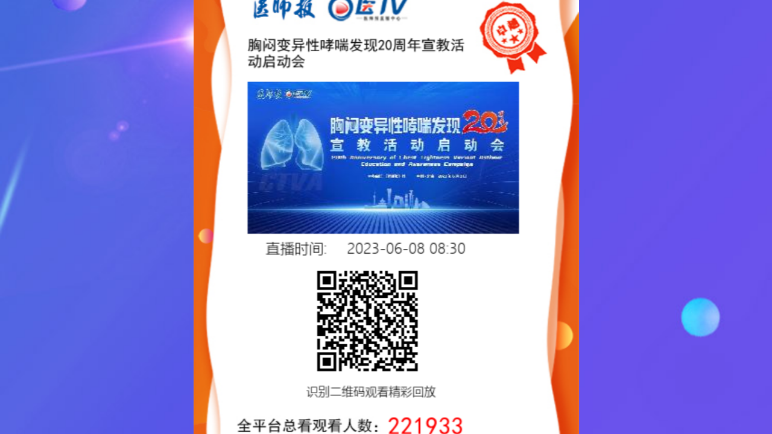

--- FILE ---
content_type: text/html; charset=utf-8
request_url: https://tv.mdweekly.cn/app/index.php?i=4&c=entry&rid=2673&do=invitation&m=wxz_wzb
body_size: 1374
content:
<!DOCTYPE html>
<html>
	<head>
		<meta charset="utf-8">
		<meta name="keywords" content="医TV,医师报直播" />
		<meta name="description" content="医TV,医师报直播" />
		<title></title>


	</head>
	<body>
		<div id="cue" style="text-align: center;font-size: 49px; color: #fff;z-index: 1;font-weight: 600;position: fixed; left: 18%;">
			<p>滑动选择喜欢的分享海报吧！</p>
		</div>


		<div><img src="../addons/wxz_wzb/template/mobile/2/invitationstatic/img/erweima2.jpg" style="width: 100%;  position: fixed;left: 0;top: 0;"></div>
		<div class="box" style="
		position: fixed;
		left: 50%;
		top: 50%;
		transform: translate(-50%, -50%);">

			<div class="swiper-container" style="
		width: 639px;
		height: 1358px;
		background-color: #ccc;
		position: fixed;
		left: 50%;
		top: 50%;
		transform: translate(-50%, -50%);">




				<div class="swiper-container" style="height: 1358px;">
					<div class="swiper-wrapper" style="height: 1358px;">
												<div class="swiper-slide blue-slide" style="height: 1358px;">
							<img src="../addons/wxz_wzb/qrcode_pic_new_all/wxz_wzb_index2410571639267301768383705.png" width="100%" class="swiper-lazy" style="  
            max-width: 100%;
            max-height: 100%;">
						</div>
												<div class="swiper-slide blue-slide" style="height: 1358px;">
							<img src="../addons/wxz_wzb/qrcode_pic_new_all/wxz_wzb_index2410571639267311768383706.png" width="100%" class="swiper-lazy" style="  
            max-width: 100%;
            max-height: 100%;">
						</div>
												<div class="swiper-slide blue-slide" style="height: 1358px;">
							<img src="../addons/wxz_wzb/qrcode_pic_new_all/wxz_wzb_index2410571639267321768383706.png" width="100%" class="swiper-lazy" style="  
            max-width: 100%;
            max-height: 100%;">
						</div>
												<div class="swiper-slide blue-slide" style="height: 1358px;">
							<img src="../addons/wxz_wzb/qrcode_pic_new_all/wxz_wzb_index2410571639267331768383707.png" width="100%" class="swiper-lazy" style="  
            max-width: 100%;
            max-height: 100%;">
						</div>
												<div class="swiper-slide blue-slide" style="height: 1358px;">
							<img src="../addons/wxz_wzb/qrcode_pic_new_all/wxz_wzb_index2410571639267341768383707.png" width="100%" class="swiper-lazy" style="  
            max-width: 100%;
            max-height: 100%;">
						</div>
												<div class="swiper-slide blue-slide" style="height: 1358px;">
							<img src="../addons/wxz_wzb/qrcode_pic_new_all/wxz_wzb_index2410571639267351768383708.png" width="100%" class="swiper-lazy" style="  
            max-width: 100%;
            max-height: 100%;">
						</div>
												<div class="swiper-slide blue-slide" style="height: 1358px;">
							<img src="../addons/wxz_wzb/qrcode_pic_new_all/wxz_wzb_index2410571639267361768383708.png" width="100%" class="swiper-lazy" style="  
            max-width: 100%;
            max-height: 100%;">
						</div>
												<div class="swiper-slide blue-slide" style="height: 1358px;">
							<img src="../addons/wxz_wzb/qrcode_pic_new_all/wxz_wzb_index2410571639267371768383709.png" width="100%" class="swiper-lazy" style="  
            max-width: 100%;
            max-height: 100%;">
						</div>
												<div class="swiper-slide blue-slide" style="height: 1358px;">
							<img src="../addons/wxz_wzb/qrcode_pic_new_all/wxz_wzb_index2410571639267381768383709.png" width="100%" class="swiper-lazy" style="  
            max-width: 100%;
            max-height: 100%;">
						</div>
												<div class="swiper-slide blue-slide" style="height: 1358px;">
							<img src="../addons/wxz_wzb/qrcode_pic_new_all/wxz_wzb_index2410571639267391768383710.png" width="100%" class="swiper-lazy" style="  
            max-width: 100%;
            max-height: 100%;">
						</div>
						
					</div>

				</div>
				<link rel="stylesheet" type="text/css" href="../addons/wxz_wzb/template/mobile/2/invitationstatic/1.css">
				<script type="text/javascript" src="../addons/wxz_wzb/template/mobile/2/invitationstatic/jquery-2.1.4.min.js"></script>
				<script type="text/javascript" src="../addons/wxz_wzb/template/mobile/2/invitationstatic/swiper.3.1.2.min.js"></script>
				<script type="text/javascript" src="../addons/wxz_wzb/template/mobile/2/invitationstatic/jqthumb.min.js"></script>
				<script>
					var mySwiper = new Swiper('.swiper-container', {
						loop: true,
						autoplay: 3000
					})
				</script>

			</div>
</div>
			<div id="cuesss" style=" text-align: center; font-size: 49px; color: #fff; z-index: 1; position: fixed; left: 27%;">
				<p>长按保存喜欢的海报！</p>
		</div>





		<script>
		var height=document.documentElement.clientHeight;
		var divheight = $("#cue").height()/2;
		var sstop = (height- 1358)/4-divheight;
		$("#cue").css("top",sstop+'px');
		
		
		var divheight = $("#cuesss").height()/2;
		var ssstop = (height- 1358)/4-divheight;
		$("#cuesss").css("bottom",ssstop+'px');
		
		
		 </script>
		 
		 


	<script>var imgs = document.getElementsByTagName('img');for(var i=0, len=imgs.length; i < len; i++){imgs[i].onerror = function() {if (!this.getAttribute('check-src') && (this.src.indexOf('http://') > -1 || this.src.indexOf('https://') > -1)) {this.src = this.src.indexOf('https://tv.mdweekly.cn/attachment/') == -1 ? this.src.replace('http://file.mdweekly.cn/', 'https://tv.mdweekly.cn/attachment/') : this.src.replace('https://tv.mdweekly.cn/attachment/', 'http://file.mdweekly.cn/');this.setAttribute('check-src', true);}}};</script><script type="text/javascript" src="https://tv.mdweekly.cn/app/index.php?i=4&c=utility&a=visit&do=showjs&m=wxz_wzb"></script></body>
</html>
